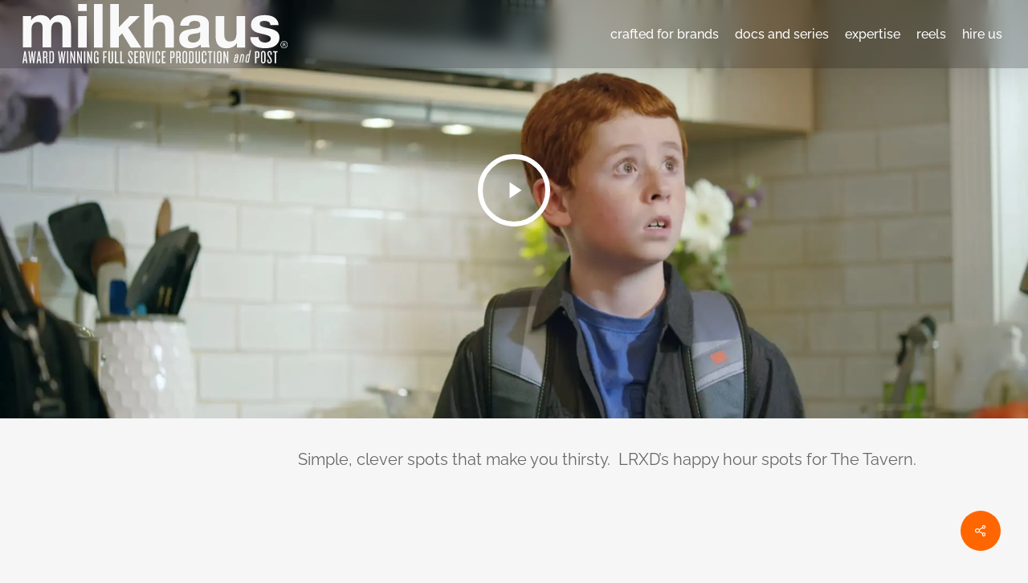

--- FILE ---
content_type: image/svg+xml
request_url: https://www.themilkhaus.com/wp-content/uploads/svg/workdmarkWpost_reg-w.svg
body_size: 3812
content:
<svg xmlns="http://www.w3.org/2000/svg" viewBox="0 0 490.29 111.51"><defs><style>.d{fill:#f9f9fa}</style></defs><g id="a"><path class="d" d="M396.46 92.87c.9 0 1.62.31 2.15.92.53.61.72 1.35.56 2.21l-2.26 12.26H395v-.04c-.47.19-.95.28-1.43.28-.92 0-1.63-.3-2.17-.91-.53-.61-.72-1.35-.56-2.21l.92-4.97c.16-.86.62-1.6 1.38-2.21.76-.61 1.59-.92 2.51-.92.49 0 .93.1 1.33.3l.29-1.58c.07-.37 0-.68-.23-.93-.23-.26-.54-.39-.91-.39s-.74.13-1.06.39c-.32.25-.52.56-.59.93l-.16.87h-1.91l.16-.87c.16-.86.62-1.6 1.37-2.21.76-.61 1.59-.92 2.51-.92zm0 7.53c.07-.36 0-.67-.23-.93-.23-.25-.54-.38-.92-.38s-.74.13-1.05.38c-.33.26-.52.57-.59.93l-.91 4.97c-.07.37.01.68.24.93.22.26.52.4.91.4s.73-.13 1.06-.4c.31-.25.5-.56.57-.93l.92-4.97zM407.09 92.87c.9 0 1.62.31 2.15.92.53.61.72 1.35.56 2.21l-2.26 12.26h-1.9L407.9 96c.07-.37 0-.68-.23-.93-.23-.26-.54-.39-.91-.39s-.74.13-1.06.39c-.33.25-.52.56-.59.93l-2.26 12.26h-1.9l2.79-15.15h1.91v.05c.47-.19.96-.28 1.45-.28zM418.9 93.1l1.39-7.53h1.92l-4.18 22.66h-1.92v-.05c-.46.19-.94.28-1.43.28-.91 0-1.63-.3-2.17-.92-.54-.61-.72-1.34-.56-2.21l1.73-9.4c.16-.86.62-1.6 1.37-2.21.76-.61 1.59-.92 2.51-.92.49 0 .94.09 1.33.28zm-5.03 12.24c-.07.36 0 .67.23.93.23.25.54.38.92.38s.74-.13 1.05-.38c.32-.26.51-.57.57-.93l1.74-9.4c.06-.36 0-.67-.23-.93-.22-.25-.53-.38-.91-.38s-.73.13-1.06.38c-.31.26-.51.57-.57.93l-1.73 9.4z"/></g><g id="b"><path class="d" d="m6.69 109.64-.6-4.84h-3.1l-.71 4.84H0l3.39-22.38h2.52l3.26 22.38H6.68zM4.61 92.57l-1.31 9.98h2.49l-1.18-9.98zM21.64 109.64h-2.25l-1.78-14.52-1.98 14.52h-2.28l-2.52-22.38h2.39l1.44 16.06 2.18-16.06h1.98l1.88 16.06 1.65-16.06h2.25l-2.96 22.38zM32.62 109.64l-.6-4.84h-3.09l-.71 4.84h-2.29l3.39-22.38h2.52l3.26 22.38h-2.49zm-2.08-17.07-1.31 9.98h2.49l-1.18-9.98zM45.96 109.84c-1.61 0-2.25-.54-2.25-2.42v-5.78c0-1.14-.54-1.85-1.55-1.85h-1.85v9.84h-2.45V87.25h4.44c2.08 0 3.73 1.04 3.73 4.03v4.27c0 1.65-.47 2.75-1.88 3.19 1.38.44 1.95 1.71 1.95 3.16v5.41c0 .6.13.87.6.87v1.65h-.74zm-2.35-18.72c0-1.04-.44-1.58-1.34-1.58h-1.95v8.13h1.75c.94 0 1.55-.67 1.55-1.85v-4.7zM54 109.64h-4.37V87.26H54c2.89 0 4.1 1.81 4.1 4.94v12.5c0 3.12-1.21 4.94-4.1 4.94zm1.68-17.61c0-1.68-.5-2.42-1.75-2.42h-1.85v17.67h1.85c1.24 0 1.75-.74 1.75-2.39V92.02zM76.61 109.64h-2.25l-1.78-14.52-1.98 14.52h-2.28L65.8 87.26h2.39l1.44 16.06 2.18-16.06h1.98l1.88 16.06 1.65-16.06h2.25l-2.96 22.38zM82.33 109.64V87.26h2.45v22.38h-2.45zM95.6 109.64l-3.8-11.32-1.08-3.6v14.92h-2.28V87.26h2.18l3.46 11.49 1.01 3.63V87.26h2.28v22.38h-1.78zM108.13 109.64l-3.8-11.32-1.08-3.6v14.92h-2.28V87.26h2.18l3.46 11.49 1.01 3.63V87.26h2.28v22.38h-1.78zM113.55 109.64V87.26H116v22.38h-2.45zM126.82 109.64l-3.8-11.32-1.08-3.6v14.92h-2.28V87.26h2.18l3.46 11.49 1.01 3.63V87.26h2.28v22.38h-1.78zM139.56 109.64l-.64-1.34c-.5 1.11-1.61 1.68-2.99 1.68-2.15 0-3.9-1.65-3.9-4.6V91.54c0-2.62 1.68-4.6 4.3-4.6s4.07 1.88 4.07 4.6v3.02h-2.22v-3.43c0-1.01-.6-1.88-1.85-1.88s-1.88.91-1.88 1.92v14.58c0 1.14.57 2.05 1.88 2.05s1.92-.91 1.92-2.05v-5.11h-1.78v-2.12h4.13v11.12h-1.04zM151.52 89.48v7.69h3.53v2.18h-3.53v10.28h-2.45V87.25h6.96v2.22h-4.5zM163.08 109.98c-2.45 0-4.23-1.75-4.23-4.5V87.27h2.42v18.35c0 1.38.6 2.08 1.85 2.08s1.85-.71 1.85-2.08V87.27h2.35v18.21c0 2.76-1.81 4.5-4.23 4.5zM170.91 109.64V87.26h2.42v20.06h4.54v2.32h-6.96zM180.79 109.64V87.26h2.42v20.06h4.54v2.32h-6.96zM199.48 109.98c-2.62 0-4.27-1.81-4.27-4.4v-2.55h2.35v2.45c0 1.48.71 2.45 1.88 2.45 1.34 0 1.95-.87 1.95-2.29 0-2.15-.81-3.96-2.55-6.22-1.58-2.02-3.43-5.01-3.43-7.63 0-2.79 1.38-4.87 4.23-4.87 2.42 0 4 1.81 4 4.44v2.65h-2.28v-2.45c0-1.55-.57-2.45-1.78-2.45s-1.81.74-1.81 2.05c0 2.39.84 3.9 2.82 6.52 1.95 2.52 3.16 4.87 3.16 7.43 0 3.56-2.22 4.87-4.27 4.87zM206.9 109.64V87.26h7.12v2.25h-4.7v7.46h3.39v2.18h-3.39v8.23h4.7v2.25h-7.12zM225.29 109.84c-1.61 0-2.25-.54-2.25-2.42v-5.78c0-1.14-.54-1.85-1.55-1.85h-1.85v9.84h-2.45V87.25h4.44c2.08 0 3.73 1.04 3.73 4.03v4.27c0 1.65-.47 2.75-1.88 3.19 1.38.44 1.95 1.71 1.95 3.16v5.41c0 .6.13.87.6.87v1.65h-.74zm-2.35-18.72c0-1.04-.44-1.58-1.34-1.58h-1.95v8.13h1.75c.94 0 1.55-.67 1.55-1.85v-4.7zM233.82 109.64h-2.45l-3.29-22.38h2.52l2.05 17.1 2.29-17.1h2.35l-3.46 22.38zM240.04 109.64V87.26h2.45v22.38h-2.45zM250.26 109.98c-2.62 0-4.27-1.98-4.27-4.6V91.54c0-2.59 1.65-4.6 4.27-4.6s4.1 1.92 4.1 4.5v3.66h-2.12v-3.9c0-1.11-.67-1.95-1.88-1.95-1.28 0-1.95.84-1.95 1.92v14.58c0 1.11.67 1.92 1.95 1.92 1.21 0 1.88-.81 1.88-1.95v-3.93h2.12v3.7c0 2.59-1.48 4.5-4.1 4.5zM257.65 109.64V87.26h7.12v2.25h-4.7v7.46h3.39v2.18h-3.39v8.23h4.7v2.25h-7.12zM277.41 100.17h-1.98v9.48h-2.42V87.27h4.4c2.08 0 3.76 1.11 3.76 4.07v4.77c0 2.96-1.68 4.07-3.76 4.07zm1.31-9c0-1.08-.4-1.61-1.28-1.61h-2.02v8.43h2.02c.87 0 1.28-.57 1.28-1.65v-5.17zM292.3 109.84c-1.61 0-2.25-.54-2.25-2.42v-5.78c0-1.14-.54-1.85-1.55-1.85h-1.85v9.84h-2.45V87.25h4.44c2.08 0 3.73 1.04 3.73 4.03v4.27c0 1.65-.47 2.75-1.88 3.19 1.38.44 1.95 1.71 1.95 3.16v5.41c0 .6.13.87.6.87v1.65h-.74zm-2.35-18.72c0-1.04-.44-1.58-1.34-1.58h-1.95v8.13h1.75c.94 0 1.55-.67 1.55-1.85v-4.7zM300.06 109.98c-2.62 0-4.3-1.95-4.3-4.67V91.6c0-2.69 1.68-4.67 4.3-4.67s4.3 1.98 4.3 4.67v13.71c0 2.72-1.68 4.67-4.3 4.67zm1.92-18.71c0-1.14-.67-2.02-1.92-2.02s-1.88.87-1.88 2.02v14.38c0 1.18.64 2.02 1.88 2.02s1.92-.84 1.92-2.02V91.27zM312.26 109.64h-4.37V87.26h4.37c2.89 0 4.1 1.81 4.1 4.94v12.5c0 3.12-1.21 4.94-4.1 4.94zm1.68-17.61c0-1.68-.5-2.42-1.75-2.42h-1.85v17.67h1.85c1.24 0 1.75-.74 1.75-2.39V92.02zM323.99 109.98c-2.45 0-4.23-1.75-4.23-4.5V87.27h2.42v18.35c0 1.38.6 2.08 1.85 2.08s1.85-.71 1.85-2.08V87.27h2.35v18.21c0 2.76-1.81 4.5-4.23 4.5zM335.88 109.98c-2.62 0-4.27-1.98-4.27-4.6V91.54c0-2.59 1.65-4.6 4.27-4.6s4.1 1.92 4.1 4.5v3.66h-2.12v-3.9c0-1.11-.67-1.95-1.88-1.95-1.28 0-1.95.84-1.95 1.92v14.58c0 1.11.67 1.92 1.95 1.92 1.21 0 1.88-.81 1.88-1.95v-3.93h2.12v3.7c0 2.59-1.48 4.5-4.1 4.5zM347.81 89.55v20.09h-2.39V89.55h-2.99v-2.28h8.27v2.28h-2.89zM353.53 109.64V87.26h2.45v22.38h-2.45zM363.78 109.98c-2.62 0-4.3-1.95-4.3-4.67V91.6c0-2.69 1.68-4.67 4.3-4.67s4.3 1.98 4.3 4.67v13.71c0 2.72-1.68 4.67-4.3 4.67zm1.92-18.71c0-1.14-.67-2.02-1.92-2.02s-1.88.87-1.88 2.02v14.38c0 1.18.64 2.02 1.88 2.02s1.92-.84 1.92-2.02V91.27zM378.73 109.64l-3.8-11.32-1.08-3.6v14.92h-2.28V87.26h2.18l3.46 11.49 1.01 3.63V87.26h2.29v22.38h-1.78zM434.21 100.17h-1.98v9.48h-2.42V87.27h4.4c2.08 0 3.76 1.11 3.76 4.07v4.77c0 2.96-1.68 4.07-3.76 4.07zm1.31-9c0-1.08-.4-1.61-1.28-1.61h-2.02v8.43h2.02c.87 0 1.28-.57 1.28-1.65v-5.17zM445.1 109.98c-2.62 0-4.3-1.95-4.3-4.67V91.6c0-2.69 1.68-4.67 4.3-4.67s4.3 1.98 4.3 4.67v13.71c0 2.72-1.68 4.67-4.3 4.67zm1.92-18.71c0-1.14-.67-2.02-1.92-2.02s-1.88.87-1.88 2.02v14.38c0 1.18.64 2.02 1.88 2.02s1.92-.84 1.92-2.02V91.27zM456.66 109.98c-2.62 0-4.27-1.81-4.27-4.4v-2.55h2.35v2.45c0 1.48.71 2.45 1.88 2.45 1.34 0 1.95-.87 1.95-2.29 0-2.15-.81-3.96-2.55-6.22-1.58-2.02-3.43-5.01-3.43-7.63 0-2.79 1.38-4.87 4.23-4.87 2.42 0 4 1.81 4 4.44v2.65h-2.29v-2.45c0-1.55-.57-2.45-1.78-2.45s-1.81.74-1.81 2.05c0 2.39.84 3.9 2.82 6.52 1.95 2.52 3.16 4.87 3.16 7.43 0 3.56-2.22 4.87-4.27 4.87zM468.63 89.55v20.09h-2.39V89.55h-2.99v-2.28h8.27v2.28h-2.89z"/></g><g id="c"><path class="d" d="M15.88 22.18v7.89h.23c2.1-3.02 4.63-5.36 7.59-7.02 2.96-1.66 6.36-2.49 10.18-2.49s7.03.72 10.07 2.15c3.04 1.44 5.35 3.96 6.92 7.59 1.73-2.57 4.08-4.83 7.05-6.8 2.97-1.97 6.48-2.95 10.54-2.95 3.08 0 5.94.38 8.57 1.13 2.63.75 4.88 1.96 6.76 3.61 1.88 1.66 3.34 3.82 4.4 6.49 1.05 2.67 1.58 5.89 1.58 9.65v39.04H73.79V47.45c0-1.95-.07-3.79-.23-5.52-.15-1.73-.57-3.23-1.24-4.51-.68-1.28-1.68-2.29-2.99-3.04-1.32-.75-3.11-1.13-5.37-1.13s-4.09.43-5.48 1.3c-1.39.87-2.49 1.99-3.27 3.38-.79 1.39-1.32 2.97-1.58 4.73-.26 1.77-.39 3.55-.39 5.35v32.46H37.26V47.79c0-1.73-.04-3.44-.11-5.13-.08-1.69-.39-3.25-.96-4.68-.57-1.43-1.51-2.57-2.82-3.44-1.32-.86-3.26-1.3-5.82-1.3-.75 0-1.75.17-2.99.51-1.24.34-2.45.98-3.61 1.92-1.17.94-2.17 2.29-2.99 4.06-.83 1.76-1.24 4.08-1.24 6.93v33.81H.73V22.18h15.15zM102.91 13.16V0h15.98v13.16h-15.98zm15.98 9.01v58.31h-15.98V22.17h15.98zM147.99 0v80.48h-15.98V0h15.98zM178.02 0v43.17l20.19-20.96h18.95l-21.99 21.41 24.47 36.86h-19.4l-16.02-26.05-6.2 5.98v20.08h-15.98V0h15.98zM241.35 0v30.3h.35c2.03-3.4 4.62-5.87 7.77-7.42 3.15-1.55 6.23-2.32 9.24-2.32 4.28 0 7.79.58 10.53 1.75 2.74 1.17 4.9 2.79 6.48 4.85 1.58 2.07 2.68 4.59 3.32 7.56.64 2.97.96 6.26.96 9.88v35.88h-15.98V47.56c0-4.81-.75-8.4-2.26-10.76-1.5-2.37-4.17-3.55-8.01-3.55-4.36 0-7.52 1.3-9.47 3.89-1.96 2.59-2.93 6.86-2.93 12.79v30.55h-15.98V0h15.98zM294.36 30.71c1.66-2.48 3.76-4.47 6.32-5.97 2.55-1.5 5.43-2.57 8.62-3.21 3.19-.64 6.41-.96 9.64-.96 2.93 0 5.9.21 8.9.62 3.01.42 5.75 1.22 8.23 2.42 2.48 1.2 4.51 2.88 6.09 5.02 1.58 2.14 2.37 4.98 2.37 8.51v30.33c0 2.63.15 5.15.45 7.55.3 2.4.83 4.21 1.58 5.41l-16.18.05a23.649 23.649 0 0 1-1.12-5.68c-2.56 2.62-5.56 4.46-9.02 5.51a36.295 36.295 0 0 1-10.6 1.58c-2.79 0-5.38-.34-7.78-1.02-2.41-.67-4.51-1.73-6.32-3.16-1.8-1.43-3.21-3.23-4.23-5.41-1.02-2.18-1.52-4.77-1.52-7.78 0-3.31.58-6.03 1.75-8.17 1.16-2.14 2.67-3.85 4.51-5.13 1.84-1.28 3.94-2.24 6.31-2.88 2.37-.64 4.75-1.14 7.16-1.52 2.4-.38 4.77-.68 7.1-.9 2.33-.23 4.4-.56 6.2-1.01 1.8-.45 3.23-1.11 4.29-1.97 1.05-.86 1.54-2.12 1.47-3.78 0-1.73-.28-3.1-.85-4.12-.57-1.01-1.32-1.8-2.26-2.37-.95-.56-2.04-.94-3.28-1.13-1.24-.19-2.58-.28-4.01-.28-3.17 0-5.66.68-7.46 2.03-1.81 1.35-2.86 3.61-3.16 6.78h-15.98c.23-3.76 1.16-6.88 2.82-9.36zm31.65 22.62c-1.02.34-2.11.62-3.27.85-1.17.23-2.39.41-3.67.56-1.28.15-2.56.34-3.84.56-1.21.23-2.39.53-3.55.9-1.17.38-2.18.88-3.05 1.52-.86.64-1.56 1.45-2.09 2.43-.53.98-.79 2.22-.79 3.72s.26 2.63.79 3.61 1.24 1.75 2.14 2.31c.91.56 1.96.96 3.16 1.18 1.2.23 2.45.34 3.72.34 3.16 0 5.6-.52 7.33-1.58 1.73-1.05 3.01-2.31 3.84-3.78.83-1.47 1.34-2.95 1.52-4.46.19-1.5.28-2.7.28-3.61V51.9c-.68.6-1.52 1.07-2.54 1.41zM396.46 80.5v-8.12h-.34c-2.03 3.4-4.66 5.85-7.9 7.36-3.24 1.51-6.54 2.27-9.93 2.27-4.29 0-7.8-.57-10.54-1.69-2.75-1.13-4.91-2.73-6.49-4.79-1.58-2.07-2.69-4.59-3.33-7.56-.64-2.97-.96-6.26-.96-9.87V22.2h15.98v32.92c0 4.81.75 8.4 2.26 10.77 1.5 2.37 4.17 3.55 8.01 3.55 4.36 0 7.52-1.3 9.48-3.89 1.96-2.59 2.93-6.86 2.93-12.79V22.2h15.98v58.29h-15.16zM437.38 65.92a9.326 9.326 0 0 0 2.75 3.06c1.12.8 2.41 1.38 3.87 1.76 1.46.38 2.98.57 4.55.57 1.12 0 2.3-.13 3.54-.39 1.23-.26 2.36-.68 3.37-1.24a7.717 7.717 0 0 0 2.53-2.26c.67-.94 1.01-2.12 1.01-3.55 0-2.4-1.59-4.21-4.78-5.41-3.19-1.2-7.63-2.4-13.32-3.61-2.33-.52-4.59-1.14-6.8-1.86-2.21-.71-4.17-1.65-5.9-2.82a13.555 13.555 0 0 1-4.16-4.4c-1.05-1.77-1.57-3.93-1.57-6.48 0-3.76.73-6.84 2.2-9.25 1.46-2.4 3.39-4.3 5.8-5.69 2.4-1.39 5.1-2.37 8.11-2.93 3-.56 6.08-.85 9.23-.85s6.21.3 9.17.9c2.96.6 5.61 1.61 7.94 3.04 2.33 1.42 4.26 3.32 5.8 5.68s2.46 5.34 2.76 8.94h-15.27c-.22-3.07-1.38-5.15-3.48-6.24-2.09-1.09-4.56-1.63-7.4-1.63-.9 0-1.87.06-2.91.17-1.04.11-2 .36-2.86.73-.86.38-1.59.92-2.19 1.63-.6.71-.9 1.67-.9 2.88 0 1.43.53 2.59 1.57 3.5 1.05.9 2.42 1.64 4.11 2.2 1.69.56 3.62 1.07 5.79 1.52 2.17.45 4.38.94 6.63 1.47 2.32.53 4.59 1.17 6.8 1.92s4.18 1.75 5.9 2.99c1.72 1.24 3.11 2.78 4.16 4.62 1.05 1.84 1.58 4.12 1.58 6.82 0 3.83-.77 7.05-2.31 9.64-1.54 2.59-3.54 4.68-6.02 6.26-2.48 1.58-5.31 2.69-8.5 3.33-3.19.64-6.44.96-9.74.96s-6.68-.34-9.91-1.02c-3.23-.68-6.1-1.8-8.61-3.39-2.52-1.58-4.58-3.67-6.19-6.27-1.61-2.6-2.49-5.85-2.64-9.77h15.27c0 1.74.35 3.23 1.06 4.48zM483.63 82c-3.84 0-6.66-3-6.66-6.72s2.82-6.72 6.66-6.72 6.66 3 6.66 6.72-2.88 6.72-6.66 6.72zm0-.96c3.3 0 5.58-2.58 5.58-5.76s-2.28-5.76-5.58-5.76-5.64 2.58-5.64 5.76 2.34 5.76 5.64 5.76zm1.14-3.42v-.84c0-.54-.3-.96-.9-.96h-1.26v2.82h-1.2v-6.66h2.64c1.32 0 1.86.66 1.86 1.74v.24c0 .72-.24 1.2-.9 1.44.66.06.9.72.9 1.32v.84c0 .18.12.24.42.24v.9h-.42c-.84 0-1.14-.3-1.14-1.08zm-.06-3.9c0-.42-.18-.78-.78-.78h-1.32v1.98h1.26c.48 0 .84-.3.84-.9v-.3z"/></g></svg>